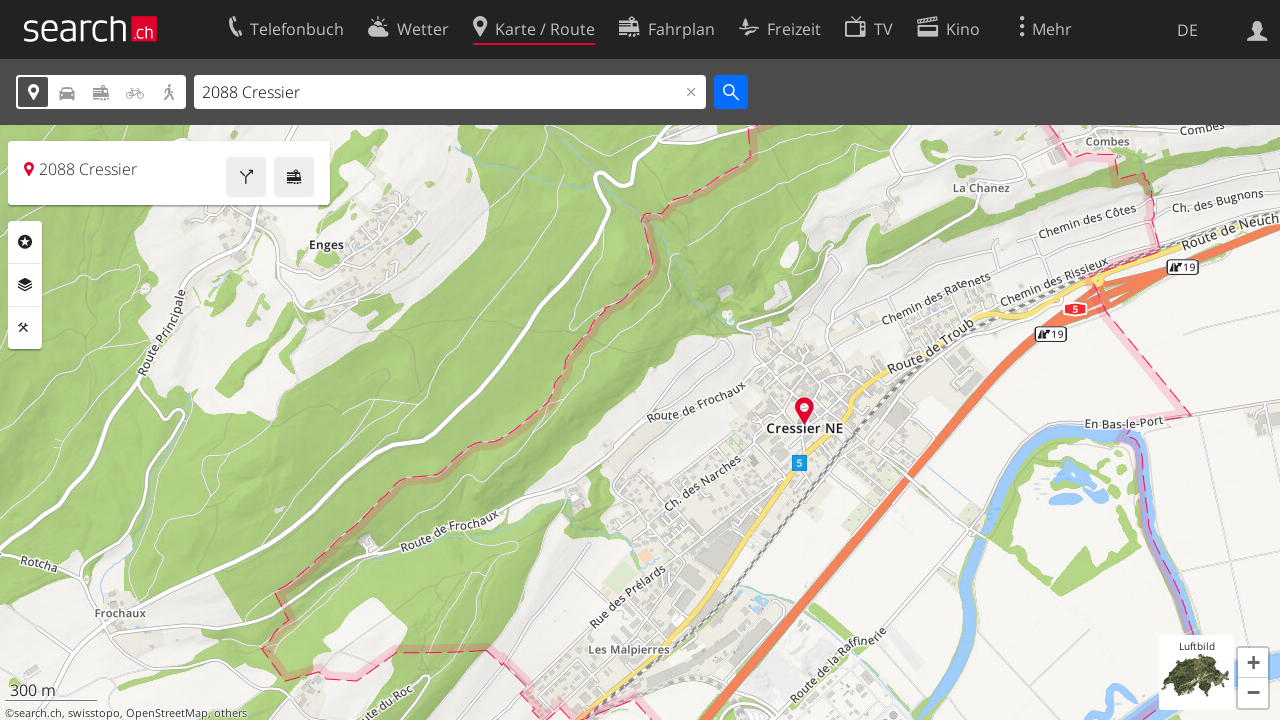

--- FILE ---
content_type: text/html; charset=utf-8
request_url: https://search.ch/map/2088-Cressier
body_size: 8773
content:
<!DOCTYPE html>
<html lang="de" class="no-js ua-os-mac">
<head><meta http-equiv="Content-Type" content="text/html; charset=utf-8">
<meta name="description" content="Die interaktive Karte von 2088 Cressier mit aktuellen Informationen zu Verkehr, Gastronomie und mehr">
<link rel="shortcut icon" href="//search.ch/lib/favicon.ico?c=3">
<title>Karte: 2088 Cressier - search.ch</title>
<script>document.documentElement.className = document.documentElement.className.replace(/(^|\s)no-js(\s|$)/, '$1js$2');</script>
<link rel="stylesheet" href="//search.ch/lib/itjs/?files=fonts.css,searchlib.css,jquery.fancybox.css,searchlib-full.css&amp;c=783148ac4a">
<link rel="stylesheet" href="/map/itjs/?files=leaflet.css,map.css,route-svg.css,jquery-ui.css,map-full.css,oev.css,oev-full.css&amp;c=b700ced4ce">
<meta name="viewport" content="initial-scale=1.0, user-scalable=0, width=device-width, minimal-ui=1, viewport-fit=cover">
<meta name="apple-mobile-web-app-title" content="Karte: 2088 Cressier">
<meta name="theme-color" content="#000">
<meta name="google-adsense-account" content="ca-pub-3914417089986499">
<meta name="referrer" content="origin-when-cross-origin">
<link rel="apple-touch-icon-precomposed" href="//search.ch/lib/images/touch/map.png">
<meta name="msapplication-TileImage" content="//search.ch/lib/images/touch/map.png">
<meta name="msapplication-TileColor" content="#e4002c">
<link title="Karte der Schweiz mit Routenplaner" type="application/opensearchdescription+xml" rel="search" href="/map/opensearch.xml">
<link rel="alternate" hreflang="x-default" title=" " href="https://search.ch/map/2088-Cressier">
<link rel="alternate" hreflang="fr" title="fr" href="https://search.ch/map/2088-Cressier.fr.html">
<link rel="alternate" hreflang="it" title="it" href="https://search.ch/map/2088-Cressier.it.html">
<link rel="alternate" hreflang="en" title="en" href="https://search.ch/map/2088-Cressier.en.html">
<script>window.dataLayer=[{"PageType":"Map","platform":"web","LoginType":"Visitor","Slot":"map","PageLanguage":"de"}];</script>
<script>window.kameleoonQueue = window.kameleoonQueue || [];</script>
<script src="https://hm236qt78z.kameleoon.io/kameleoon.js" async fetchpriority="high"></script>
<meta property="og:image" content="//search.ch/map/chmap.jpg?base=7.0357533461697,47.050840857299&amp;layer=sym,geodb_drawing,fg,pois,copy,circle&amp;w=300&amp;h=300&amp;zoom=12&amp;geodb_drawing=2088,Cressier,NE,&amp;pos=569387.78499971,211169.32085934">
<meta property="og:image:url" content="//search.ch/map/chmap.jpg?base=7.0357533461697,47.050840857299&amp;layer=sym,geodb_drawing,fg,pois,copy,circle&amp;w=300&amp;h=300&amp;zoom=12&amp;geodb_drawing=2088,Cressier,NE,&amp;pos=569387.78499971,211169.32085934">
<meta property="og:image:width" content="300">
<meta property="og:image:height" content="300">
<meta property="og:image:type" content="image/jpeg">
</head>
<body class="sl-lang-de ux-audit ua-os-mac ua-chrome fullscreen sl-service-map sl-service-map-mapresults"><div style="position:absolute"><noscript><img class="audit" alt="" style="width:0; height:0; border:0; padding:0" src="//search.ch/audit/NCP/map/de/mapresults"></noscript><script>(new Image()).src = '//search.ch/audit/NCP/map/de/mapresults?d=' + Math.random()</script>
</div>
<div><img class="sl-printonly sl-logo-print" alt="search.ch" src="//search.ch/lib/images/search-logo-print.svg?c=ae4bf65605"><div class="sl-nav-container sl-screenonly"><div class="sl-nav"><div class="sl-nav-inner"><a href="//search.ch/" title="Startseite"><div id="sl-logo" class="sl-logo left"></div>
</a><div class="sl-login-container sl-form" id="sl-profile-badge-container"><a class="sl-profile-badge" href="#sl-login" title="Anmelden"><span class="sl-icon-monospace sl-icon-profile"></span></a></div>
<div id="sl-language-selector" class="sl-language-selector-desktop"><div class="sl-language-list"><a href="//search.ch/map/2088-Cressier" class="sl_state_link sl-is-active">DE</a><a href="//search.ch/map/2088-Cressier.fr.html" class="sl_state_link">FR</a><a href="//search.ch/map/2088-Cressier.it.html" class="sl_state_link">IT</a><a href="//search.ch/map/2088-Cressier.en.html" class="sl_state_link">EN</a></div>
</div>
<ul class="sl-nav-items-container"><li class="sl-nav-item" data-moveable title="Telefonbuch der Schweiz"><a id="sl-menu-link-tel" class="sl-menu-link sl-vertical-center" href="//search.ch/tel/"><span class="sl-icon-monospace sl-icon-service-tel"></span><span class="sl-menu-title">Telefonbuch</span></a></li><li class="sl-nav-item" data-moveable title=""><a id="sl-menu-link-meteo" class="sl-menu-link sl-vertical-center" href="//search.ch/meteo/"><span class="sl-icon-monospace sl-icon-service-meteo"></span><span class="sl-menu-title">Wetter</span></a></li><li class="sl-nav-item sl-menu-active" data-moveable title="Karte der Schweiz mit Routenplaner"><a id="sl-menu-link-map" class="sl-menu-link sl-vertical-center" href="//search.ch/map/"><span class="sl-icon-monospace sl-icon-service-map"></span><span class="sl-menu-title">Karte / Route</span></a></li><li class="sl-nav-item" data-moveable title="Reiseplanung mit dem öffentlichen Verkehr"><a id="sl-menu-link-oev" class="sl-menu-link sl-vertical-center" href="//search.ch/fahrplan/"><span class="sl-icon-monospace sl-icon-service-oev"></span><span class="sl-menu-title">Fahrplan</span></a></li><li class="sl-nav-item" data-moveable title="Freizeit"><a id="sl-menu-link-freizeit" class="sl-menu-link sl-vertical-center" href="//search.ch/freizeit/"><span class="sl-icon-monospace sl-icon-service-freizeit"></span><span class="sl-menu-title">Freizeit</span></a></li><li class="sl-nav-item" data-moveable title="TV-Programm"><a id="sl-menu-link-tv" class="sl-menu-link sl-vertical-center" href="//search.ch/tv/"><span class="sl-icon-monospace sl-icon-service-tv"></span><span class="sl-menu-title">TV</span></a></li><li class="sl-nav-item" data-moveable title="Kinoprogramm"><a id="sl-menu-link-kino" class="sl-menu-link sl-vertical-center" href="//search.ch/kino/"><span class="sl-icon-monospace sl-icon-service-kino"></span><span class="sl-menu-title">Kino</span></a></li><li class="sl-nav-item" data-moveable title="Schneebericht für über 200 Schweizer Wintersport-Gebiete"><a id="sl-menu-link-meteo/snow" class="sl-menu-link sl-vertical-center" href="//search.ch/meteo/snow"><span class="sl-icon-monospace sl-icon-service-snow"></span><span class="sl-menu-title">Schnee</span></a></li><li class="sl-nav-item" data-moveable title="Suche im Schweizer Web"><a id="sl-menu-link-web" class="sl-menu-link sl-vertical-center" href="//search.ch/web/"><span class="sl-icon-monospace sl-icon-service-web"></span><span class="sl-menu-title">Websuche</span></a></li><li class="sl-nav-item" data-moveable title=""><a id="sl-menu-link-app" class="sl-menu-link sl-vertical-center" href="//search.ch/app/"><span class="sl-icon-monospace sl-icon-service-app"></span><span class="sl-menu-title">Apps</span></a></li><li class="sl-nav-item"><a id="sl-more-link" class="sl-menu-link sl-vertical-center" href="#sl-flyout-menu"><span class="sl-icon-monospace sl-icon-more"></span><span class="sl-menu-title">Mehr</span></a></li></ul>
<div id="sl-login" class="sl-login-container sl-form"><form method="post" action="//login.search.ch/login"><ul class="sl-floatlist"><li class="sl-floatlist-newline spacer"><a class="sl-text-link" href="//login.search.ch/settings/services?f=https%3A%2F%2Fsearch.ch%2Fmap%2F2088-Cressier"><span>Persönliche Informationen »</span></a></li>
<li class="sl-floatlist-newline sl-readtext">Anmelden:</li>
<li class="sl-login-input"><input type="text" placeholder="Benutzername" name="LoginName" tabindex="1"><div class="sl-form-row-field-action-right sl-icon-clear" style="display:none"></div>
</li>
<li class="sl-login-input"><input type="password" placeholder="Passwort" name="Password" tabindex="1"><input type="hidden" name="Token" value="40aa7bf4ad784009d779484df27ebe36"><div class="sl-form-row-field-action-right sl-icon-clear" style="display:none"></div>
</li>
<li class="sl-floatlist-newline spacer"><input type="hidden" name="f" value="https://search.ch/map/2088-Cressier"><input type="submit" class="" value="OK" tabindex="1"></li>
<li><a class="sl-text-link" href="//login.search.ch/register?f=https%3A%2F%2Fsearch.ch%2Fmap%2F2088-Cressier"><span>Registrieren</span></a></li>
<li class="sl-floatlist-newline spacer"><a class="sl-text-link" href="//login.search.ch/forgotpassword?f=https%3A%2F%2Fsearch.ch%2Fmap%2F2088-Cressier"><span>Passwort vergessen</span></a></li>
<li class="sl-floatlist-newline sl-readtext">oder</li>
<li class="sl-floatlist-newline socialbutton"><a rel="nofollow" class="sl-sociallogin-localch sl-text-link sl-button" href="//login.search.ch/login/localch?f=https%3A%2F%2Fsearch.ch%2Fmap%2F2088-Cressier&amp;mode=login&amp;nonce=1768980537g9a4705305f106b7c8a48c86d9d902beag713d6b9f96183d12664c596d03f632b82a8af5aeadbd6310326d6b52aefc5056g104ccb468e610020d61046ca4ed782ef" data-state="{&quot;forward_url&quot;:&quot;https:\/\/search.ch\/map\/2088-Cressier&quot;,&quot;mode&quot;:&quot;login&quot;}" data-nonce="1768980537g9a4705305f106b7c8a48c86d9d902beag713d6b9f96183d12664c596d03f632b82a8af5aeadbd6310326d6b52aefc5056g104ccb468e610020d61046ca4ed782ef"><img class="sl-share-icon" src="//search.ch/lib/images/social/localch.svg?c=141c7389a2" alt=""><span>Anmelden mit local.ch</span></a></li>
<li class="sl-floatlist-newline socialbutton"><a rel="nofollow" class="sl-sociallogin-apple sl-text-link sl-button" href="//login.search.ch/login/apple?f=https%3A%2F%2Fsearch.ch%2Fmap%2F2088-Cressier&amp;mode=login&amp;nonce=1768980537g9a4705305f106b7c8a48c86d9d902beag713d6b9f96183d12664c596d03f632b82a8af5aeadbd6310326d6b52aefc5056g104ccb468e610020d61046ca4ed782ef" data-state="{&quot;forward_url&quot;:&quot;https:\/\/search.ch\/map\/2088-Cressier&quot;,&quot;mode&quot;:&quot;login&quot;}" data-nonce="1768980537g9a4705305f106b7c8a48c86d9d902beag713d6b9f96183d12664c596d03f632b82a8af5aeadbd6310326d6b52aefc5056g104ccb468e610020d61046ca4ed782ef"><img class="sl-share-icon" src="//search.ch/lib/images/social/apple.svg?c=ef7e622b8b" alt=""><span>Anmelden mit Apple</span></a></li>
<li class="sl-floatlist-newline socialbutton"><a rel="nofollow" class="sl-sociallogin-facebook sl-text-link sl-button" href="//login.search.ch/login/facebook?f=https%3A%2F%2Fsearch.ch%2Fmap%2F2088-Cressier&amp;mode=login&amp;nonce=1768980537g9a4705305f106b7c8a48c86d9d902beag713d6b9f96183d12664c596d03f632b82a8af5aeadbd6310326d6b52aefc5056g104ccb468e610020d61046ca4ed782ef" data-state="{&quot;forward_url&quot;:&quot;https:\/\/search.ch\/map\/2088-Cressier&quot;,&quot;mode&quot;:&quot;login&quot;}" data-nonce="1768980537g9a4705305f106b7c8a48c86d9d902beag713d6b9f96183d12664c596d03f632b82a8af5aeadbd6310326d6b52aefc5056g104ccb468e610020d61046ca4ed782ef"><img class="sl-share-icon" src="//search.ch/lib/images/social/facebook.svg?c=f912f2fa26" alt=""><span>Anmelden mit Facebook</span></a></li>
<li class="sl-floatlist-newline socialbutton"><a rel="nofollow" class="sl-sociallogin-google sl-text-link sl-button" href="//login.search.ch/login/google?f=https%3A%2F%2Fsearch.ch%2Fmap%2F2088-Cressier&amp;mode=login&amp;nonce=1768980537g9a4705305f106b7c8a48c86d9d902beag713d6b9f96183d12664c596d03f632b82a8af5aeadbd6310326d6b52aefc5056g104ccb468e610020d61046ca4ed782ef" data-state="{&quot;forward_url&quot;:&quot;https:\/\/search.ch\/map\/2088-Cressier&quot;,&quot;mode&quot;:&quot;login&quot;}" data-nonce="1768980537g9a4705305f106b7c8a48c86d9d902beag713d6b9f96183d12664c596d03f632b82a8af5aeadbd6310326d6b52aefc5056g104ccb468e610020d61046ca4ed782ef"><img class="sl-share-icon" src="//search.ch/lib/images/social/google.svg?c=5ea4cb398a" alt=""><span>Anmelden mit Google</span></a></li>
<li class="sl-floatlist-newline socialbutton"><a rel="nofollow" class="sl-sociallogin-linkedin sl-text-link sl-button" href="//login.search.ch/login/linkedin?f=https%3A%2F%2Fsearch.ch%2Fmap%2F2088-Cressier&amp;mode=login&amp;nonce=1768980537g9a4705305f106b7c8a48c86d9d902beag713d6b9f96183d12664c596d03f632b82a8af5aeadbd6310326d6b52aefc5056g104ccb468e610020d61046ca4ed782ef" data-state="{&quot;forward_url&quot;:&quot;https:\/\/search.ch\/map\/2088-Cressier&quot;,&quot;mode&quot;:&quot;login&quot;}" data-nonce="1768980537g9a4705305f106b7c8a48c86d9d902beag713d6b9f96183d12664c596d03f632b82a8af5aeadbd6310326d6b52aefc5056g104ccb468e610020d61046ca4ed782ef"><img class="sl-share-icon" src="//search.ch/lib/images/social/linkedin.svg?c=c1b8d81f93" alt=""><span>Anmelden mit LinkedIn</span></a></li>
<li class="sl-floatlist-newline sl-readtext sl-smaller">Bitte beachten Sie, dass unsere neue <a href="//search.ch/privacy">Datenschutzerklärung</a> sowie die angepassten <a href="//search.ch/terms">Nutzungsbedingungen</a> gelten.</li>
</ul>
</form>
</div>
</div>
</div>
<div id="sl-service-form-container" class="sl-screenonly"><div class="sl-service-form"><div id="map-form-mode" class="sl-toggle sl-icon-font"><div class="sl-toggle-thumb" style="width:20%; left:0%"></div>
<div data-id="a" data-value="map" title="Adresse" style="left:0%; width:20%" class="sl-toggle-option sl-toggle-a sl-is-on"><a onclick="return false" tabindex="1" href="/map/2088-Cressier"></a></div>
<div data-id="b" data-value="car" title="Route: Mit dem Auto" style="left:20%; width:20%" class="sl-toggle-option sl-toggle-b"><a onclick="return false" tabindex="1" href="/map/2088-Cressier?mode=car"></a></div>
<div data-id="c" data-value="oev" title="Route: Mit öffentlichem Verkehr" style="left:40%; width:20%" class="sl-toggle-option sl-toggle-c"><a onclick="return false" tabindex="1" href="/map/2088-Cressier?mode=oev"></a></div>
<div class="map-bicycle-help sl-toggle-option sl-toggle-d" data-id="d" data-value="bicycle" title="Route: Mit dem Velo" style="left:60%; width:20%"><a onclick="return false" tabindex="1" href="/map/2088-Cressier?mode=bicycle"></a></div>
<div data-id="e" data-value="pedestrian" title="Route: Zu Fuss" style="left:80%; width:20%" class="sl-toggle-option sl-toggle-e"><a onclick="return false" tabindex="1" href="/map/2088-Cressier?mode=pedestrian"></a></div>
<input type="hidden" name="mode" value="map"></div>
<form id="map_form" class="map-toggle-form " action="/map/"><input class="sl-time-input" type="hidden" name="time"><input class="sl-date-input" type="hidden" name="date"><input type="hidden" name="time_type"><input type="hidden" name="from"><div class="sl-form-row-field"><input id="map-address" name="q" value="2088 Cressier" type="text" placeholder="Adresse" tabindex="1"><div class="sl-form-row-field-action-right sl-icon-clear" style="display:none"></div>
<div id="map-address-completion"></div>
</div>
<input class="sl-icon-font" type="submit" value="" tabindex="1"><div style="clear:both"></div>
<input class="input-poi" type="hidden" name="poi"><input class="input-layer" type="hidden" name="layer"><input class="input-near" type="hidden" name="near" value="569387,211169"><input class="input-bbox" type="hidden" name="bbox"></form>
<form id="car_form" class="map-toggle-form map-route-form sl-is-hidden" action="/map/"><input class="sl-time-input" type="hidden" name="time"><input class="sl-date-input" type="hidden" name="date"><input type="hidden" name="time_type"><div><div class="sl-route-form"><div class="sl-form-row"><div class="sl-form-row-field"><input class="sl-form-row-field-action-tail sl-route-from sl-route-input" id="car-from" name="from" placeholder="Von" type="text" tabindex="1"><div class="sl-form-row-field-action-right sl-icon-clear" style="display:none"></div>
</div>
<a class="sl-form-row-action sl-icon-oev-dirswitch-horizontal sl-dirswitch" title="Gegenrichtung" href="#"></a><div class="sl-form-row-field"><input class="sl-form-row-field-action-tail sl-route-to sl-route-input" id="car-to" name="to" value="2088 Cressier" placeholder="Nach" type="text" tabindex="1"><div class="sl-form-row-field-action-right sl-icon-clear" style="display:none"></div>
</div>
<a class="sl-form-row-action sl-icon-plus" href="#" title="Viapunkt einfügen"> Via</a><input class="sl-icon-font left" type="submit" value="" tabindex="1"><input class="input-poi" type="hidden" name="poi"><input class="input-layer" type="hidden" name="layer"><div style="clear:both"></div>
</div>
<div class="sl-route-via-prototype"><div class="sl-form-row"><div class="sl-form-row-field"><input class="sl-form-row-field-action-tail sl-route-via" id="car-via-0" name="via[]" disabled="disabled" type="text" tabindex="1"><div class="sl-form-row-field-action-right sl-icon-clear" style="display:none"></div>
<div class="sl-label-inside">Via:</div>
</div>
<a class="sl-form-row-action sl-icon-close" href="#"></a></div>
</div>
<div style="clear:both"></div>
<div style="padding-top:0.3125em" class="sl-form-row sl-form-row-checkbox"><label><input type="checkbox" class="sl-checkbox" name="avoidhighways" tabindex="1">Autobahnen vermeiden</label></div>
</div>
<input type="hidden" name="mode" value="car"><div style="clear:both"></div>
</div>
</form>
<form id="pedestrian_form" class="map-toggle-form map-route-form sl-is-hidden" action="/map/"><input class="sl-time-input" type="hidden" name="time"><input class="sl-date-input" type="hidden" name="date"><input type="hidden" name="time_type"><div><div class="sl-route-form"><div class="sl-form-row"><div class="sl-form-row-field"><input class="sl-form-row-field-action-tail sl-route-from sl-route-input" id="pedestrian-from" name="from" placeholder="Von" type="text" tabindex="1"><div class="sl-form-row-field-action-right sl-icon-clear" style="display:none"></div>
</div>
<a class="sl-form-row-action sl-icon-oev-dirswitch-horizontal sl-dirswitch" title="Gegenrichtung" href="#"></a><div class="sl-form-row-field"><input class="sl-form-row-field-action-tail sl-route-to sl-route-input" id="pedestrian-to" name="to" value="2088 Cressier" placeholder="Nach" type="text" tabindex="1"><div class="sl-form-row-field-action-right sl-icon-clear" style="display:none"></div>
</div>
<a class="sl-form-row-action sl-icon-plus" href="#" title="Viapunkt einfügen"> Via</a><input class="sl-icon-font left" type="submit" value="" tabindex="1"><input class="input-poi" type="hidden" name="poi"><input class="input-layer" type="hidden" name="layer"><div style="clear:both"></div>
</div>
<div class="sl-route-via-prototype"><div class="sl-form-row"><div class="sl-form-row-field"><input class="sl-form-row-field-action-tail sl-route-via" id="pedestrian-via-0" name="via[]" disabled="disabled" type="text" tabindex="1"><div class="sl-form-row-field-action-right sl-icon-clear" style="display:none"></div>
<div class="sl-label-inside">Via:</div>
</div>
<a class="sl-form-row-action sl-icon-close" href="#"></a></div>
</div>
<div style="clear:both"></div>
</div>
<input type="hidden" name="mode" value="pedestrian"><div style="clear:both"></div>
</div>
</form>
<form id="bicycle_form" class="map-toggle-form map-route-form sl-is-hidden" action="/map/"><input class="sl-time-input" type="hidden" name="time"><input class="sl-date-input" type="hidden" name="date"><input type="hidden" name="time_type"><div><div class="sl-route-form"><div class="sl-form-row"><div class="sl-form-row-field"><input class="sl-form-row-field-action-tail sl-route-from sl-route-input" id="bicycle-from" name="from" placeholder="Von" type="text" tabindex="1"><div class="sl-form-row-field-action-right sl-icon-clear" style="display:none"></div>
</div>
<a class="sl-form-row-action sl-icon-oev-dirswitch-horizontal sl-dirswitch" title="Gegenrichtung" href="#"></a><div class="sl-form-row-field"><input class="sl-form-row-field-action-tail sl-route-to sl-route-input" id="bicycle-to" name="to" value="2088 Cressier" placeholder="Nach" type="text" tabindex="1"><div class="sl-form-row-field-action-right sl-icon-clear" style="display:none"></div>
</div>
<a class="sl-form-row-action sl-icon-plus" href="#" title="Viapunkt einfügen"> Via</a><input class="sl-icon-font left" type="submit" value="" tabindex="1"><input class="input-poi" type="hidden" name="poi"><input class="input-layer" type="hidden" name="layer"><div style="clear:both"></div>
</div>
<div class="sl-route-via-prototype"><div class="sl-form-row"><div class="sl-form-row-field"><input class="sl-form-row-field-action-tail sl-route-via" id="bicycle-via-0" name="via[]" disabled="disabled" type="text" tabindex="1"><div class="sl-form-row-field-action-right sl-icon-clear" style="display:none"></div>
<div class="sl-label-inside">Via:</div>
</div>
<a class="sl-form-row-action sl-icon-close" href="#"></a></div>
</div>
<div style="clear:both"></div>
</div>
<input type="hidden" name="mode" value="bicycle"><div style="clear:both"></div>
</div>
</form>
<form id="oev_form" class="map-toggle-form map-route-form sl-is-hidden oev-autocomplete geolocate_empty_field" action="/map/"><div><div class="oev-forms"><div class="sl-route-form"><div class="sl-form-row"><div class="sl-form-row-field"><input class="sl-form-row-field-action-both sl-route-from sl-route-input" id="oev-from" name="from" placeholder="Von (hier)" type="text" tabindex="1"><div class="sl-form-row-field-action-left sl-icon-position"></div>
<div class="sl-form-row-field-action-right sl-icon-clear" style="display:none"></div>
</div>
<a class="sl-form-row-action sl-icon-oev-dirswitch-horizontal sl-dirswitch" title="Gegenrichtung" href="#"></a><div class="sl-form-row-field"><input class="sl-form-row-field-action-both sl-route-to sl-route-input" id="oev-to" name="to" value="2088 Cressier" placeholder="Nach" type="text" tabindex="1"><div class="sl-form-row-field-action-left sl-icon-position"></div>
<div class="sl-form-row-field-action-right sl-icon-clear" style="display:none"></div>
</div>
<a class="sl-form-row-action sl-icon-plus" href="#" title="Viapunkt einfügen"> Via</a><div style="clear:both"></div>
</div>
<div class="sl-route-via-prototype"><div class="sl-form-row"><div class="sl-form-row-field"><input class="sl-form-row-field-action-tail sl-route-via" id="oev-via-0" name="via[]" disabled="disabled" type="text" tabindex="1"><div class="sl-form-row-field-action-right sl-icon-clear" style="display:none"></div>
<div class="sl-label-inside">Via:</div>
</div>
<a class="sl-form-row-action sl-icon-close" href="#"></a></div>
</div>
<div style="clear:both"></div>
</div>
<div class="sl-form-row sl-datemode-form-row sl-form-row-last"><div class="sl-form-row-field"><div id="oev-time" class="sl-time"><input class="sl-time-input sl-field-optional" name="time" value="" placeholder="Jetzt" type="text" tabindex="1"><div class="sl-form-row-field-action-prevnext"><a class="prev" href="#"><span class="sl-icon-left"></span></a><a class="next" href="#"><span class="sl-icon-right"></span></a></div>
</div>
</div>
<div class="sl-form-row-field"><div id="oev-date" class="sl-date"><input type="text" class="sl-date-input sl-field-optional" name="date" data-mindate="January 21, 2026 00:00:00" data-maxdate="December 12, 2026 00:00:00" value="" placeholder="Heute" tabindex="1"><div class="sl-form-row-field-action-prevnext"><a class="prev" href="#"><span class="sl-icon-left"></span></a><a class="next" href="#"><span class="sl-icon-right"></span></a></div>
</div>
</div>
<div class="sl-toggle oev-mode-toggle"><div class="sl-toggle-thumb" style="width:50%; left:0%"></div>
<div data-id="a" data-value="depart" style="left:0%; width:50%" class="sl-toggle-option sl-toggle-a sl-is-on"><a onclick="return false" tabindex="1" href="/map/2088-Cressier?time_type=depart">Abfahrt</a></div>
<div data-id="b" data-value="arrival" style="left:50%; width:50%" class="sl-toggle-option sl-toggle-b"><a onclick="return false" tabindex="1" href="/map/2088-Cressier?time_type=arrival">Ankunft</a></div>
<input type="hidden" name="time_type" value="depart"></div>
<input class="sl-icon-font sl-form-row-action" type="submit" value="" tabindex="1"></div>
</div>
<div class="oev-form-toggle"><a class="sl-button" href="/map/stop"><span class="sl-icon-service-departures">&nbsp;Abfahrtstabelle</span></a></div>
<input type="hidden" name="mode" value="oev"><input class="input-poi" type="hidden" name="poi"><input class="input-layer" type="hidden" name="layer"><div style="clear:both"></div>
</div>
</form>
<div style="clear:both"></div>
<div style="display:none" class="geolookup-in-progress"><img alt="waiting" src="//search.ch/lib/images/spinner-4c4c4c.gif?c=af309c83e0">Aktueller Standort wird bestimmt...</div>
</div>
</div>
</div>
<div class="sl-content sl-cards-container"><div id="mapcontainer"><ul id="map-contextmenu" class="map-stop-propagation"><li class="map-set-from"><a href="#">Route von hier</a></li>
<li class="map-set-to"><a href="#">Route hierher</a></li>
<li class="map-add-via"><a href="#">Viapunkt einfügen</a></li>
<li class="map-show-coordinates"><a href="#">Koordinaten anzeigen</a></li>
</ul>
<noscript><img src="//search.ch/map/chmap.jpg?base=7.0357533461697,47.050840857299&amp;layer=sym,geodb_drawing,fg,pois,copy,circle&amp;w=800&amp;h=600&amp;zoom=14&amp;geodb_drawing=2088,Cressier,NE,&amp;pos=569387.78499971,211169.32085934" alt=""></noscript></div>
<div id="map-center-position"></div>
<div id="map-overlay-left" class="sl-screenonly"><div class="map-message-container"></div>
<div class="sl-card map-info-card"><div class="sl-card-inner" data-center="{&quot;base&quot;:&quot;2088 Cressier&quot;,&quot;base_url&quot;:&quot;/2088-Cressier&quot;,&quot;marker&quot;:true,&quot;zi&quot;:0,&quot;x&quot;:569387.0,&quot;y&quot;:211169.0,&quot;drawing&quot;:&quot;&quot;,&quot;additional_poi&quot;:null,&quot;mode&quot;:&quot;map&quot;,&quot;q&quot;:null,&quot;time&quot;:null,&quot;date&quot;:null,&quot;layer&quot;:null,&quot;base_type&quot;:&quot;geo&quot;,&quot;lz&quot;:15,&quot;dimensions&quot;:[1781.0,1800.0],&quot;geodb_drawing&quot;:&quot;2088,Cressier,NE,&quot;,&quot;lon&quot;:7.035753,&quot;lat&quot;:47.050841}"><div class="sl-card-body map-card-with-buttons active"><a class="sl-button sl-square-button sl-icon-service-oev map-directions-button" href="//search.ch/fahrplan/..2088-Cressier" title="Fahrplan" data-address="2088 Cressier" data-fromto="to"></a><a class="sl-button sl-square-button sl-icon-service-route map-directions-button" href="//search.ch/map/..2088-Cressier" title="Route" data-address="2088 Cressier" data-fromto="to"></a><p class="map-location-name sl-icon-service-map">2088 Cressier</p>
</div>
</div>
</div>
<section class="sl-card map-settings sl-notextselect minimized"><div class="sl-card-inner"><div class="sl-card-body"><ul class="map-settings-list"><li class="map-setting-with-sub-settings map-setting-title map-settings-poi"><label class="sl-icon-poi">Rubriken</label><ul class="map-settings-list map-setting-pois"><li class="map-setting-with-sub-settings"><label><input class="map-settings-checkbox map-settings-checkbox-main  map-setting-color-blue" type="checkbox" data-poitype="verkehr" tabindex="1"></label><span>Verkehr</span><ul class="map-sub-settings-list"><li><label><input class="map-settings-checkbox" type="checkbox" data-poitype="zug" tabindex="1"><img src="//search.ch/map/images/icons/zug.svg?c=3e829f4982" alt="">Zug</label></li>
<li><label><input class="map-settings-checkbox" type="checkbox" data-poitype="haltestelle" tabindex="1"><img src="//search.ch/map/images/icons/haltestelle.svg?c=fa2d2d0184" alt="">Tram/Bus</label></li>
<li><label><input class="map-settings-checkbox" type="checkbox" data-poitype="bergbahn" tabindex="1"><img src="//search.ch/map/images/icons/bergbahn.svg?c=0f9a07f32e" alt="">Bergbahn</label></li>
<li><label><input class="map-settings-checkbox" type="checkbox" data-poitype="parking" tabindex="1"><img src="//search.ch/map/images/icons/parking.svg?c=2190b965f7" alt="">Parking</label></li>
<li><label><input class="map-settings-checkbox" type="checkbox" data-poitype="viasuisse" tabindex="1"><img src="//search.ch/map/images/icons/viasuisse.svg?c=4de1909677" alt="">Verkehrsinfo</label></li>
<li><label><input class="map-settings-checkbox" type="checkbox" data-poitype="velo" tabindex="1"><img src="//search.ch/map/images/icons/velo.svg?c=5ab18c7523" alt="">Velos/E-Scooters</label></li>
<li><label><input class="map-settings-checkbox" type="checkbox" data-poitype="mobility" tabindex="1"><img src="//search.ch/map/images/icons/mobility.svg?c=e501911fb2" alt="">Mobility</label></li>
</ul>
</li>
<li class="map-setting-with-sub-settings"><label><input class="map-settings-checkbox map-settings-checkbox-main  map-setting-color-teal" type="checkbox" data-poitype="gastro" tabindex="1"></label><span>Gastronomie</span><ul class="map-sub-settings-list"><li><label><input class="map-settings-checkbox" type="checkbox" data-poitype="bar" tabindex="1"><img src="//search.ch/map/images/icons/bar.svg?c=c063a2f865" alt="">Bar</label></li>
<li><label><input class="map-settings-checkbox" type="checkbox" data-poitype="cafe" tabindex="1"><img src="//search.ch/map/images/icons/cafe.svg?c=e0d552d6a1" alt="">Café</label></li>
<li><label><input class="map-settings-checkbox" type="checkbox" data-poitype="hotel" tabindex="1"><img src="//search.ch/map/images/icons/hotel.svg?c=0ab4b2e6e7" alt="">Hotel</label></li>
<li><label><input class="map-settings-checkbox" type="checkbox" data-poitype="restaurant" tabindex="1"><img src="//search.ch/map/images/icons/restaurant.svg?c=6ec839725a" alt="">Restaurant</label></li>
</ul>
</li>
<li class="map-setting-with-sub-settings"><label><input class="map-settings-checkbox map-settings-checkbox-main  map-setting-color-purple" type="checkbox" data-poitype="kultur" tabindex="1"></label><span>Kultur/Freizeit</span><ul class="map-sub-settings-list"><li><label><input class="map-settings-checkbox" type="checkbox" data-poitype="kino" tabindex="1"><img src="//search.ch/map/images/icons/kino.svg?c=5ee7741cbf" alt="">Kino</label></li>
<li><label><input class="map-settings-checkbox" type="checkbox" data-poitype="museum" tabindex="1"><img src="//search.ch/map/images/icons/museum.svg?c=099a7cf53a" alt="">Museum</label></li>
<li><label><input class="map-settings-checkbox" type="checkbox" data-poitype="theater" tabindex="1"><img src="//search.ch/map/images/icons/theater.svg?c=ed0cce98c8" alt="">Theater</label></li>
<li><label><input class="map-settings-checkbox" type="checkbox" data-poitype="tour" tabindex="1"><img src="//search.ch/map/images/icons/tour.svg?c=42aa2842bb" alt="">Touren</label></li>
<li><label><input class="map-settings-checkbox" type="checkbox" data-poitype="feuerstelle" tabindex="1"><img src="//search.ch/map/images/icons/feuerstelle.svg?c=5d8fcd4ac9" alt="">Feuerstelle</label></li>
<li><label><input class="map-settings-checkbox" type="checkbox" data-poitype="spielplatz" tabindex="1"><img src="//search.ch/map/images/icons/spielplatz.svg?c=7f0f0dca28" alt="">Spielplatz</label></li>
<li><label><input class="map-settings-checkbox" type="checkbox" data-poitype="bad" tabindex="1"><img src="//search.ch/map/images/icons/bad.svg?c=d2af0cfb2e" alt="">Badeanstalt</label></li>
<li><label><input class="map-settings-checkbox" type="checkbox" data-poitype="camping" tabindex="1"><img src="//search.ch/map/images/icons/camping.svg?c=e40d2b6d10" alt="">Campingplatz</label></li>
</ul>
</li>
<li class="map-setting-with-sub-settings"><label><input class="map-settings-checkbox map-settings-checkbox-main  map-setting-color-orange" type="checkbox" data-poitype="gebaeude" tabindex="1"></label><span>Öffentl.&nbsp;Gebäude</span><ul class="map-sub-settings-list"><li><label><input class="map-settings-checkbox" type="checkbox" data-poitype="kirche" tabindex="1"><img src="//search.ch/map/images/icons/kirche.svg?c=16ce6d9e6e" alt="">Kirche</label></li>
<li><label><input class="map-settings-checkbox" type="checkbox" data-poitype="polizei" tabindex="1"><img src="//search.ch/map/images/icons/polizei.svg?c=e1adea30d4" alt="">Polizei</label></li>
<li><label><input class="map-settings-checkbox" type="checkbox" data-poitype="schule" tabindex="1"><img src="//search.ch/map/images/icons/schule.svg?c=e52d584e17" alt="">Schule, Uni</label></li>
<li><label><input class="map-settings-checkbox" type="checkbox" data-poitype="spital" tabindex="1"><img src="//search.ch/map/images/icons/spital.svg?c=9379e84379" alt="">Spital</label></li>
<li><label><input class="map-settings-checkbox" type="checkbox" data-poitype="verwaltung" tabindex="1"><img src="//search.ch/map/images/icons/verwaltung.svg?c=fdbc5b3a22" alt="">Verwaltung</label></li>
</ul>
</li>
<li class="map-setting-with-sub-settings"><label><input class="map-settings-checkbox map-settings-checkbox-main  map-setting-color-yellow" type="checkbox" data-poitype="service" tabindex="1"></label><span>Shopping/Service</span><ul class="map-sub-settings-list"><li><label><input class="map-settings-checkbox" type="checkbox" data-poitype="apotheke" tabindex="1"><img src="//search.ch/map/images/icons/apotheke.svg?c=1cdc6b145f" alt="">Apotheke</label></li>
<li><label><input class="map-settings-checkbox" type="checkbox" data-poitype="geldautomat" tabindex="1"><img src="//search.ch/map/images/icons/geldautomat.svg?c=9f7fffc83c" alt="">Geldautomat</label></li>
<li><label><input class="map-settings-checkbox" type="checkbox" data-poitype="post" tabindex="1"><img src="//search.ch/map/images/icons/post.svg?c=9e6029e3fc" alt="">Post</label></li>
<li><label><input class="map-settings-checkbox" type="checkbox" data-poitype="shop" tabindex="1"><img src="//search.ch/map/images/icons/shop.svg?c=be9890b175" alt="">Shop</label></li>
<li><label><input class="map-settings-checkbox" type="checkbox" data-poitype="tankstelle" tabindex="1"><img src="//search.ch/map/images/icons/tankstelle.svg?c=52c66fcb7c" alt="">Tankstelle</label></li>
<li><label><input class="map-settings-checkbox" type="checkbox" data-poitype="ladestation" tabindex="1"><img src="//search.ch/map/images/icons/ladestation.svg?c=b64fbc2cf0" alt="">Elektromobil-Ladestation</label></li>
</ul>
</li>
<li class="map-setting-with-sub-settings"><label><input class="map-settings-checkbox map-settings-checkbox-main  map-setting-color-green" type="checkbox" data-poitype="geo" tabindex="1"></label><span>Geo</span><ul class="map-sub-settings-list"><li><label><input class="map-settings-checkbox" type="checkbox" data-poitype="pass" tabindex="1"><img src="//search.ch/map/images/icons/pass.svg?c=8af2110fb2" alt="">Pässe</label></li>
<li><label><input class="map-settings-checkbox" type="checkbox" data-poitype="wasserfall" tabindex="1"><img src="//search.ch/map/images/icons/wasserfall.svg?c=efc77f5dc8" alt="">Wasserfälle</label></li>
<li><label><input class="map-settings-checkbox" type="checkbox" data-poitype="webcam" tabindex="1"><img src="//search.ch/map/images/icons/webcam.svg?c=67a4a577ec" alt="">Webcam</label></li>
<li><label><input class="map-settings-checkbox" type="checkbox" data-poitype="wikipedia" tabindex="1"><img src="//search.ch/map/images/icons/wikipedia.svg?c=77c05ff5ea" alt="">Wikipedia</label></li>
</ul>
</li>
</ul>
</li>
<li class="map-setting-with-sub-settings map-setting-title map-settings-layer"><label class="sl-icon-layer">Ebenen</label><ul class="map-settings-list map-settings-layers"><li><label><input class="map-settings-checkbox map-settings-checkbox-direct map-setting-color-veloland" type="checkbox" data-poitype="veloland" tabindex="1">Velo</label></li>
<li><label><input class="map-settings-checkbox map-settings-checkbox-direct map-setting-color-wanderland" type="checkbox" data-poitype="wanderland" tabindex="1">Wandern</label></li>
<li><label><input class="map-settings-checkbox map-settings-checkbox-direct map-setting-color-sommerland" type="checkbox" data-poitype="sommerland" tabindex="1">Sommer</label></li>
<li><label><input class="map-settings-checkbox map-settings-checkbox-direct map-setting-color-winterland" type="checkbox" data-poitype="winterland" tabindex="1">Winter</label></li>
</ul>
</li>
<li class="map-setting-with-sub-settings map-setting-title map-settings-tools"><label class="sl-icon-tel-cat-services">Funktionen</label><ul class="map-settings-list map-tools"><li class="map-setting-with-sub-settings"><label>Auf Karte zeichnen</label><ul class="map-settings-list map-drawing-tools"><li><div id="map-drawing-loading" style="padding:0.5em; text-align:center; margin-right:1em"><img src="//search.ch/lib/images/spinner-e6e6e6.gif" alt="loading..."></div>
</li>
</ul>
</li>
<li><a class="sl_state_link map-print-link" rel="nofollow" href="/map/2088-Cressier?p=1400x900">Druckversion</a></li>
<li><a href="/map/help">Anleitung</a></li>
<li><ul class="sl-share-options sl-flexlist" data-title="Karte: 2088 Cressier" data-url="https://search.ch/map/2088-Cressier" data-stats=""><li class="replace"><a href="mailto:?subject=Karte%3A%202088%20Cressier&amp;body=%0A%0Ahttps%3A%2F%2Fsearch.ch%2Fmap%2F2088-Cressier%0A" title="Per E-Mail teilen" data-stats="" class="sl-icon-share-email">&nbsp;</a></li>
<li class="replace"><a href="https://www.facebook.com/dialog/share?app_id=212663289262056&amp;redirect_uri=https%3A%2F%2Fsearch.ch%2Fmap%2F2088-Cressier&amp;href=https%3A%2F%2Fsearch.ch%2Fmap%2F2088-Cressier&amp;quote=Karte%3A+2088+Cressier" title="Auf Facebook teilen" data-stats="" class="sl-icon-share-facebook">&nbsp;</a></li>
<li class="replace"><a href="https://twitter.com/intent/tweet?source=webclient&amp;text=https%3A%2F%2Fsearch.ch%2Fmap%2F2088-Cressier" title="Auf Twitter teilen" data-stats="" class="sl-icon-share-twitter">&nbsp;</a></li>
</ul>
</li>
</ul>
</li>
</ul>
</div>
</div>
</section>
</div>
<div id="map-overlay-bottom"><ul id="map-controls" class="sl-card-inner sl-screenonly"><li><a id="map-control-mode"><span class="map-control-mode-bg sl-off-card-title">Luftbild</span><span class="map-control-mode-sym sl-off-card-title">Karte</span></a></li>
</ul>
</div>
</div>
<div class="sl-footer"><div class="sl-flyout-menu" id="sl-flyout-menu"><div class="sl-more-column"><ul id="sl-more-links-list" class="sl-more-links-list"></ul>
</div>
<div class="sl-footer-column"><ul class="sl-footer-link-list"><li><a href="//www.localsearch.ch/de/ihr-eintrag">Ihr Eintrag</a></li>
<li><a href="https://cc.localsearch.ch/?language=de">Kundencenter Geschäftskunden</a></li>
<li><a href="//search.ch/about">Impressum</a></li>
<li><a href="//search.ch/contact?s=map">Kontakt</a></li>
<li><a href="//search.ch/terms">Nutzungsbedingungen</a></li>
<li><a href="//search.ch/privacy">Datenschutzerklärung</a></li>
<li><a href="//search.ch/cookiepolicy">Cookie-Richtlinie</a></li>
<li><a href="javascript:Optanon.ToggleInfoDisplay()">Cookie-Einstellungen</a></li>
<li><a href="//api.search.ch/">Entwickler</a></li>
</ul>
</div>
</div>
</div>
</div>
<script>window.trace += "e";; var env = {"map_server":"https:\/\/search.ch\/map","maxtilesize":640,"language":"de","type":"low","poi_defaults":["","","","","","","","","","","","","","","","bergbahn,haltestelle,parking,viasuisse,zug","bergbahn,haltestelle,parking,viasuisse,zug","all","all","all","all"],"additional_poi":null,"poi":null,"niceurl":"\/map\/2088-Cressier","route_icons":{"car":"sl-icon-route-car","pedestrian":"sl-icon-pedestrian","bicycle":"sl-icon-bicycle","oev":"sl-icon-service-oev"},"T":{"sl_current_location":"Aktueller Standort","locationerror":"Die aktuelle Position konnte nicht bestimmt werden.","coordinates_outside_map":"Koordinaten liegen ausserhalb des Kartenbereichs","mapmoveto":"Karte zu diesem Punkt bewegen","fromcenter":"von der Kartenmitte","poi_hover_tipp":"Für Details aufs Symbol in Karte klicken","zoomin":"Reinzoomen","zoomout":"Wegzoomen","routedrag_tooltip":"Zum Ändern der Route ziehen","routedrag_maxvia":"Maximale Anzahl via-Punkte erreicht","close":"Schliessen","sl_altitude_unit":" m.ü.M.","confirmreset":"Wollen Sie die Änderungen wirklich verwerfen und zur letzten gespeicherten Version zurückkehren?","notsaved":"Die Zeichnung enthält noch nicht gespeicherte Änderungen.","coordinates":"Koordinaten","sl_locateme_denied":"Sie haben uns nicht gestattet, Ihre aktuelle Position abzufragen.","sl_locateme_error":"Die aktuelle Position konnte nicht bestimmt werden.","sl_locateme_retry":"Erneut Position bestimmen","sl_share_page":"Seite teilen"},"max_vias":16,"oev_completion_url":"\/\/search.ch\/fahrplan\/api\/completion.json?mapmode=1","geojson":null,"noads":null,"layer":null,"follow3d":null,"copyright":"©\u003Ca class=\"sl_state_link map-permalink\" href=\"\/\/search.ch\/map\/\"\u003Esearch.ch\u003C\/a\u003E, \u003Ca href=\"https:\/\/swisstopo.admin.ch\/\"\u003Eswisstopo\u003C\/a\u003E, \u003Ca href=\"http:\/\/www.openstreetmap.org\/copyright\"\u003EOpenStreetMap\u003C\/a\u003E, \u003Ca href=\"\/\/search.ch\/map\/sources\"\u003Eothers\u003C\/a\u003E","center":{"base":"2088 Cressier","base_url":"\/2088-Cressier","marker":true,"x":569387,"y":211169,"drawing":"","additional_poi":null,"mode":"map","q":"2088 Cressier","time":null,"date":null,"layer":null,"base_type":"geo","lz":15,"dimensions":[1781,1800],"geodb_drawing":"2088,Cressier,NE,","lon":7.035753,"lat":47.050841,"infocard":"\u003Cdiv class=\"sl-card-inner\" data-center=\"{&quot;base&quot;:&quot;2088 Cressier&quot;,&quot;base_url&quot;:&quot;\/2088-Cressier&quot;,&quot;marker&quot;:true,&quot;zi&quot;:0,&quot;x&quot;:569387.0,&quot;y&quot;:211169.0,&quot;drawing&quot;:&quot;&quot;,&quot;additional_poi&quot;:null,&quot;mode&quot;:&quot;map&quot;,&quot;q&quot;:null,&quot;time&quot;:null,&quot;date&quot;:null,&quot;layer&quot;:null,&quot;base_type&quot;:&quot;geo&quot;,&quot;lz&quot;:15,&quot;dimensions&quot;:[1781.0,1800.0],&quot;geodb_drawing&quot;:&quot;2088,Cressier,NE,&quot;,&quot;lon&quot;:7.035753,&quot;lat&quot;:47.050841}\"\u003E\u003Cdiv class=\"sl-card-body map-card-with-buttons active\"\u003E\u003Ca class=\"sl-button sl-square-button sl-icon-service-oev map-directions-button\" href=\"\/\/search.ch\/fahrplan\/..2088-Cressier\" title=\"Fahrplan\" data-address=\"2088 Cressier\" data-fromto=\"to\"\u003E\u003C\/a\u003E\u003Ca class=\"sl-button sl-square-button sl-icon-service-route map-directions-button\" href=\"\/\/search.ch\/map\/..2088-Cressier\" title=\"Route\" data-address=\"2088 Cressier\" data-fromto=\"to\"\u003E\u003C\/a\u003E\u003Cp class=\"map-location-name sl-icon-service-map\"\u003E2088 Cressier\u003C\/p\u003E\n\u003C\/div\u003E\n\u003C\/div\u003E\n","messages":""},"min_zoom":6,"max_zoom":19,"audit_url":"\/\/search.ch\/audit\/CP\/map\/de\/mapresults","lang":"de","lib_url":"\/\/search.ch\/lib\/","page":"mapresults","bench":1,"servertype":"live","services_onedomain":["app","freizeit","freizeit","loisir","libero","leisure","kino","kino","cine","cine","kino","map","maps","route","velo","bici","bike","fahrrad","meteo","oev","fahrplan","horaire","orario","timetable","route","snow","tel","tv","web","lib","mapgen","portal","routebackend","test","alarm","billy","clips","dofta","envis","hulda","inbyn","jubla","kura","norbo","oxel","pugg","qvart","rusig","trotsig","uldum","vaken","wilse","xaxig","yucca","zita","akut","boren","charm","dimma","devel","twin"],"service_path":"map","ua":{"os":"mac","osversion":"10.15.7","apptype":false,"appversion":0,"full":true},"post":0};; new Image().src = "//search.ch/lib/sizes.gif?w=" + window.innerWidth + "&h=" + window.innerHeight + "&r=" + (window.devicePixelRatio ? window.devicePixelRatio : 1) + "&f=" + window.getComputedStyle(document.querySelector("html")).getPropertyValue("font-size"); window.onerror = function (errmsg, file, line, column, errorObj) {
	var stack = errorObj && errorObj.stack ? errorObj.stack : "";
	var errstr = typeof errmsg !== 'string' ? 'event keys:' + Object.keys(errmsg).join() : errmsg;
	var el = document.activeElement;
	var typing = el && (el.tagName.toLowerCase() == 'input' && el.type == 'text' || el.tagName.toLowerCase() == 'textarea');
	if (!typing && !window.sl_noretry && errstr.match(/SyntaxError/) && !window.location.href.match(/retry=/) && !env.post)
		window.location.replace(window.location.href + (window.location.search ? "&retry=2" : "?retry=2"))
	else if (!window.sl_errurl)
		window.sl_errurl = (new Image()).src = ("/map/itjs/error.gif?errmsg=" + encodeURIComponent(errstr) + "&file=" + encodeURIComponent(file) + "&line=" + line + "&column=" + column + "&trace=" + window.trace.substr(9) + "&gotjs=" + encodeURIComponent(window.it_gotjs) + '&stack=' + encodeURIComponent(stack)).substr(0, 3900);
	
}
window.trace += "E";</script>
<script src="/map/itjs/?files=jquerybuild.js%3Fui%3Dwidget-position-autocomplete-datepicker-mouse-draggable-dialog-button%26lang%3Dde,sl_core.js,sl.js,nav-full.js,service-form.js,geo.js,overlay.js,sl_sortable.js,jquery.fancybox.js,sl_state.js,sl_autocomplete.js,sl_datetime-full.js,map_form.js,leaflet.js,leaflet.activearea.js,leaflet-macos-gesture-handling.js,route.js,drawing.js,searchleaflet.js,map.js,map-full.js,oev.js,oev-full.js&amp;c=8dfe5766a5"></script>
<script>window.trace += "l";
			
			if (!("$" in window) && !window.location.href.match(/retry=/) && !env.post)
				window.location.replace(window.location.href + (window.location.search ? "&retry=1" : "?retry=1"));
			else
			$(document).ready(function () {
				window.sl_noretry = 1;
				$(document).on("click",".sl-banner .sl-icon-close", function() {
					$(this).closest(".sl-banner").animate({ height:0, padding:0 }, { duration:100, complete: function () { $(this).remove(); } })
						.find(".sl_bv").each(function() { new Image().src = "//search.ch/lib/images/0.gif?r=" + Math.random() + "&banner_close=" + this.id})
				});
				if ($(window).height() < 900 || $(window).width() < 1000)
					$(".sl-banner .sl-card-body, .sl-banner-brandingday").each(function() {
						var img = $(this).find("#embedad0,iframe,img");
						var imgwidth = img.width();
						var imgheight = img.height();
						var scale = 0;
						var origin = "top";
						if (imgwidth > $(window).width())
						{
							scale = ($(window).width() - 28) / imgwidth;
							origin = "top left";
						}
						if (scale)
						{
							var h = $(this).height() * scale;
							$(this).css({ "transform-origin":origin, transform:"scale(" + scale + ")", height:h + 10 });	// 2*5 pixel padding => + 10
							if ($(this).is("td"))
								$(this).closest("table").height(h).find("tr,td,td div").height(h);
						}
					});;search_state_init();
});window.trace += "L";</script>
</body>
</html>
